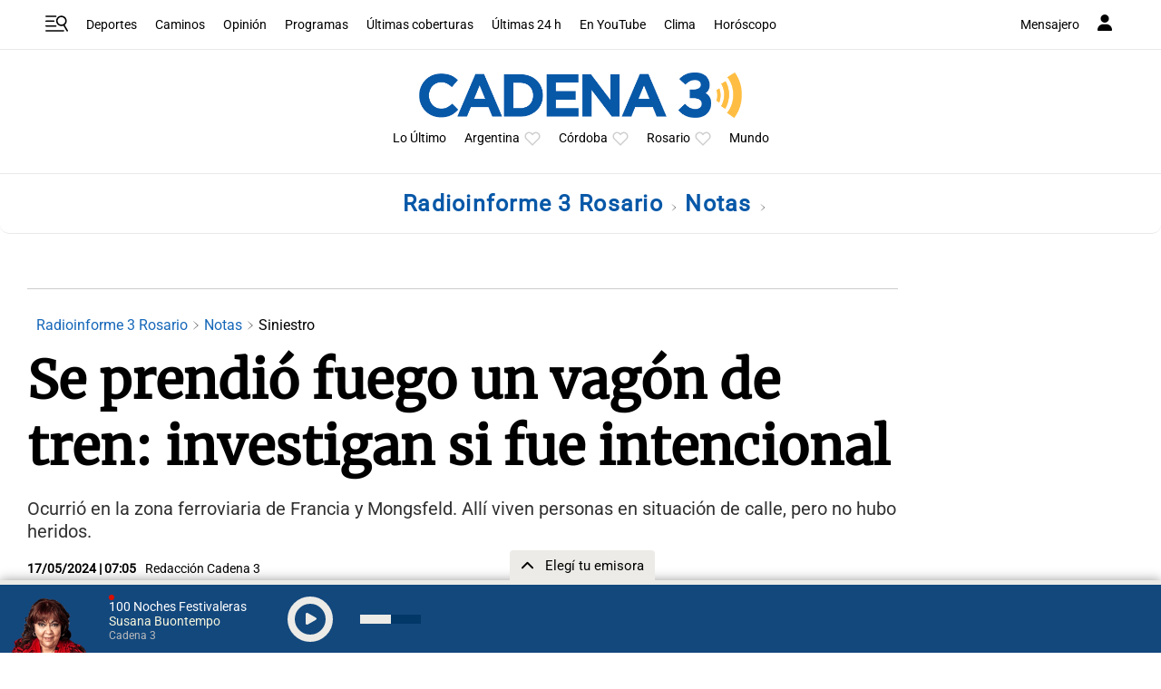

--- FILE ---
content_type: text/html; charset=utf-8
request_url: https://www.google.com/recaptcha/api2/aframe
body_size: 268
content:
<!DOCTYPE HTML><html><head><meta http-equiv="content-type" content="text/html; charset=UTF-8"></head><body><script nonce="DTw5QPCOYAMoz0J9cEo-hQ">/** Anti-fraud and anti-abuse applications only. See google.com/recaptcha */ try{var clients={'sodar':'https://pagead2.googlesyndication.com/pagead/sodar?'};window.addEventListener("message",function(a){try{if(a.source===window.parent){var b=JSON.parse(a.data);var c=clients[b['id']];if(c){var d=document.createElement('img');d.src=c+b['params']+'&rc='+(localStorage.getItem("rc::a")?sessionStorage.getItem("rc::b"):"");window.document.body.appendChild(d);sessionStorage.setItem("rc::e",parseInt(sessionStorage.getItem("rc::e")||0)+1);localStorage.setItem("rc::h",'1768604695482');}}}catch(b){}});window.parent.postMessage("_grecaptcha_ready", "*");}catch(b){}</script></body></html>

--- FILE ---
content_type: application/javascript; charset=utf-8
request_url: https://fundingchoicesmessages.google.com/f/AGSKWxWu2Y8QskgJxvWsDohrF6Mzj113NIT8RpN6GEzyyLPGrFSrshK9lXalyeKlE3HINawfVkDpgxQwWQuLxuUDyN7y_ftwH7DKWK1mYgVc3WcCRIxm9d924jDZ2qrd5xnx8GVSrOYpqw==?fccs=W251bGwsbnVsbCxudWxsLG51bGwsbnVsbCxudWxsLFsxNzY4NjA0Njk1LDkwMzAwMDAwMF0sbnVsbCxudWxsLG51bGwsW251bGwsWzcsOSw2XSxudWxsLDIsbnVsbCwiZW4iLG51bGwsbnVsbCxudWxsLG51bGwsbnVsbCwxXSwiaHR0cHM6Ly93d3cuY2FkZW5hMy5jb20vbm90aWNpYS9yYWRpb2luZm9ybWUtMy1yb3NhcmlvL3NlLXByZW5kaW8tZnVlZ28tdW4tdmFnb24tZGUtdHJlbi1pbnZlc3RpZ2FuLXNpLWZ1ZS1pbnRlbmNpb25hbF8zODc3NzkiLG51bGwsW1s4LCJNOWxrelVhWkRzZyJdLFs5LCJlbi1VUyJdLFsxOSwiMiJdLFsxNywiWzBdIl0sWzI0LCIiXSxbMjksImZhbHNlIl1dXQ
body_size: 212
content:
if (typeof __googlefc.fcKernelManager.run === 'function') {"use strict";this.default_ContributorServingResponseClientJs=this.default_ContributorServingResponseClientJs||{};(function(_){var window=this;
try{
var np=function(a){this.A=_.t(a)};_.u(np,_.J);var op=function(a){this.A=_.t(a)};_.u(op,_.J);op.prototype.getWhitelistStatus=function(){return _.F(this,2)};var pp=function(a){this.A=_.t(a)};_.u(pp,_.J);var qp=_.Zc(pp),rp=function(a,b,c){this.B=a;this.j=_.A(b,np,1);this.l=_.A(b,_.Nk,3);this.F=_.A(b,op,4);a=this.B.location.hostname;this.D=_.Dg(this.j,2)&&_.O(this.j,2)!==""?_.O(this.j,2):a;a=new _.Og(_.Ok(this.l));this.C=new _.bh(_.q.document,this.D,a);this.console=null;this.o=new _.jp(this.B,c,a)};
rp.prototype.run=function(){if(_.O(this.j,3)){var a=this.C,b=_.O(this.j,3),c=_.dh(a),d=new _.Ug;b=_.fg(d,1,b);c=_.C(c,1,b);_.hh(a,c)}else _.eh(this.C,"FCNEC");_.lp(this.o,_.A(this.l,_.Ae,1),this.l.getDefaultConsentRevocationText(),this.l.getDefaultConsentRevocationCloseText(),this.l.getDefaultConsentRevocationAttestationText(),this.D);_.mp(this.o,_.F(this.F,1),this.F.getWhitelistStatus());var e;a=(e=this.B.googlefc)==null?void 0:e.__executeManualDeployment;a!==void 0&&typeof a==="function"&&_.Qo(this.o.G,
"manualDeploymentApi")};var sp=function(){};sp.prototype.run=function(a,b,c){var d;return _.v(function(e){d=qp(b);(new rp(a,d,c)).run();return e.return({})})};_.Rk(7,new sp);
}catch(e){_._DumpException(e)}
}).call(this,this.default_ContributorServingResponseClientJs);
// Google Inc.

//# sourceURL=/_/mss/boq-content-ads-contributor/_/js/k=boq-content-ads-contributor.ContributorServingResponseClientJs.en_US.M9lkzUaZDsg.es5.O/d=1/exm=ad_blocking_detection_executable,kernel_loader,loader_js_executable,web_iab_tcf_v2_signal_executable/ed=1/rs=AJlcJMzanTQvnnVdXXtZinnKRQ21NfsPog/m=cookie_refresh_executable
__googlefc.fcKernelManager.run('\x5b\x5b\x5b7,\x22\x5b\x5bnull,\\\x22cadena3.com\\\x22,\\\x22AKsRol_RirlCvr9dOr-vQUYpkqFSfYif2za2aJTTr1KUjrQxk2x8K53MbmoRVWtlFTteH5P0eqf9VXZMqDVeHWZIeRzMvYSdjDpRRF9u_1waiSREAm-JHEMPG2C4Vf5g-kaMZ8zNNl2gOvjxZeUXej1h8i8CAxuW_A\\\\u003d\\\\u003d\\\x22\x5d,null,\x5b\x5bnull,null,null,\\\x22https:\/\/fundingchoicesmessages.google.com\/f\/AGSKWxU8hyp-tucaNqhVFMDcOzzOH0SxW0uj9VvLldDOS1VwDg0o27h_PY_bizJIL18O63jDvkVFFapxKO5UrswhnNsezYuXSVRByS4QkVaJkwNV6SfVjG-pxM6U0-Sx7h225-jLRRmYdA\\\\u003d\\\\u003d\\\x22\x5d,null,null,\x5bnull,null,null,\\\x22https:\/\/fundingchoicesmessages.google.com\/el\/AGSKWxW1w8zUQnp8U3MxC8GPKPJYQVxmEEFg_syp9VzJf1_I6rTthjTH89v9HqTdqoS5xPhyzggDOwxCzB5fV-MDPGaD6isGWTg6HOL91Ow98RewO0vEMEtWfF7Jx82jf6__-VM8drEpOA\\\\u003d\\\\u003d\\\x22\x5d,null,\x5bnull,\x5b7,9,6\x5d,null,2,null,\\\x22en\\\x22,null,null,null,null,null,1\x5d,null,\\\x22Privacy and cookie settings\\\x22,\\\x22Close\\\x22,null,null,null,\\\x22Managed by Google. Complies with IAB TCF. CMP ID: 300\\\x22\x5d,\x5b3,1\x5d\x5d\x22\x5d\x5d,\x5bnull,null,null,\x22https:\/\/fundingchoicesmessages.google.com\/f\/AGSKWxWPzYc-tfXWyrhGQSCiNRsYgc6C-03-tyDUctpCuJ0bNwU-eQ42ARXlUYIEprfiJUQwzA4F3gS_j5HurL6ZplsnM8tnM10FLWhDd_f7OzVvAcQd7U5Pbzfp3TXBqM5ABpXHDt_K1Q\\u003d\\u003d\x22\x5d\x5d');}

--- FILE ---
content_type: application/javascript; charset=utf-8
request_url: https://fundingchoicesmessages.google.com/f/AGSKWxXc1lSGSjel2_dMVFcX1IW2tuV6CCbFit72e7BahaLivvDMicWM01veyN53t_pAtVDDiCRhOV8f-70G8_xH_NA37DBNJOzl5RfE1cJ1Rq9RpkAjZhQaxQXGTBfqUQtRA2OdSoW8s685MTGnkxEbH0NZdM6EbCsqg5ellxcd5F3UJhzvgIRtrNofAAlN/_/showAd300-.com/adz//ads.css&ad_type_/adbar.
body_size: -1291
content:
window['bd5edad9-4461-4385-a73e-35f53b3f9cc4'] = true;